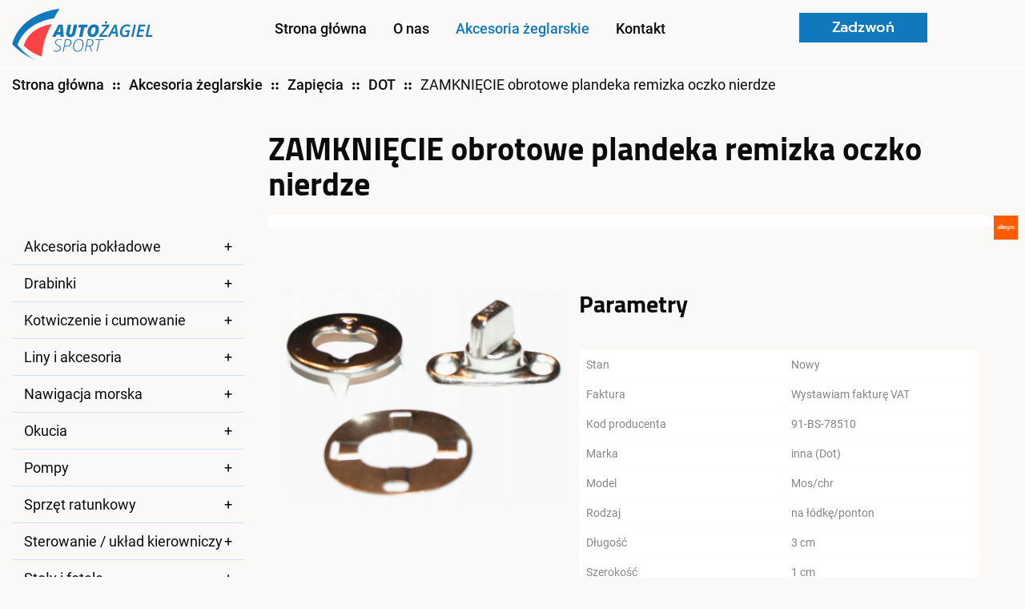

--- FILE ---
content_type: text/html; charset=utf-8
request_url: https://www.autozagielsport.pl/akcesoria-zeglarskie/zapiecia/18-dot/45-zamkniecie-obrotowe-plandeka-remizka-oczko-nierdze
body_size: 9841
content:
<!DOCTYPE html>
<html lang="pl-PL">
<head>
<meta http-equiv="X-UA-Compatible" content="IE=edge">
<meta name="viewport" content="width=device-width, initial-scale=1">
<meta name="SKYPE_TOOLBAR" content="SKYPE_TOOLBAR_PARSER_COMPATIBLE">
<meta name="format-detection" content="telephone=no">
<meta charset="utf-8">
	<title>ZAMKNIĘCIE obrotowe plandeka remizka oczko nierdze</title>
	<link href="/images/design/favicon.ico" rel="icon" type="image/vnd.microsoft.icon">
	
	
	<style>.block298 .breadcrumbs .divider {margin-left:10px;margin-right:10px;}.block298 .breadcrumbs .active {}.block313 .mod_djc2catitems {}.block313 .mod_djc2catitems .mod_djc2catitems_list li > a {font-size:18px;color:rgba(13, 12, 10, 1);border-radius:0px !important;border-bottom:1px solid rgba(207, 225, 255, 1);}.block313 .mod_djc2catitems .mod_djc2catitems_list li.active > a,.block313 .mod_djc2catitems .mod_djc2catitems_list li.current > a {color:rgba(16, 121, 190, 1);background-color:rgba(0, 0, 0, 0);}.block313 .mod_djc2catitems .mod_djc2catitems_list li:not(.active):hover > a,.block313 .mod_djc2catitems .mod_djc2catitems_list li:not(.active) > a:focus,.block313 .mod_djc2catitems .mod_djc2catitems_list li:not(.current):hover > a,.block313 .mod_djc2catitems .mod_djc2catitems_list li:not(.current) > a:focus {color:rgba(16, 121, 190, 1);background-color:rgba(0, 0, 0, 0);}.block313 .navbar-toggle{}.block313 .navbar-toggle:hover,.block313 .navbar-toggle:focus{}.block313 .navbar-toggle .icon-bar{}.block313 ul.sidenav li a[data-toggle]{ width: auto !important;position: absolute;top: 0;right: 0;background: none !important; z-index: 999;border: none !important; }.block313 .mod_djc2catitems .mod_djc2catitems_list li > a.arrow[aria-expanded=false] {}.block313 .mod_djc2catitems .mod_djc2catitems_list li > a:hover + a.arrow[aria-expanded=false],.block313 .mod_djc2catitems .mod_djc2catitems_list li > a + a.arrow[aria-expanded=false]:hover {}.block313 .mod_djc2catitems .mod_djc2catitems_list li > a.arrow[aria-expanded=true] {}.block313 .mod_djc2catitems .mod_djc2catitems_list li > a:hover + a.arrow[aria-expanded=true],.block313 .mod_djc2catitems .mod_djc2catitems_list li > a + a.arrow[aria-expanded=true]:hover {}.block313 .mod_djc2catitems .mod_djc2catitems_list > li.deeper-products > ul {}.block313 .mod_djc2catitems .mod_djc2catitems_list > li.deeper-products > ul li > a {border-radius:0px !important;}.block313 .mod_djc2catitems .mod_djc2catitems_list > li.deeper-products > ul li.active > a,.block313 .mod_djc2catitems .mod_djc2catitems_list > li.deeper-products > ul li.current > a {}.block313 .mod_djc2catitems .mod_djc2catitems_list > li.deeper-products > ul li:not(.active):hover > a,.block313 .mod_djc2catitems .mod_djc2catitems_list > li.deeper-products > ul li:not(.active) > a:focus,.block313 .mod_djc2catitems .mod_djc2catitems_list > li.deeper-products > ul li:not(.current):hover > a,.block313 .mod_djc2catitems .mod_djc2catitems_list > li.deeper-products > ul li:not(.current) > a:focus {}
.block298 .pathwayicon, .block298 .breadcrumbs span:not(:first-of-type) { position: relative; }.block298 .pathwayicon span { position: absolute; visibility: hidden; }
.block298 .breadcrumbs .divider {margin-left:10px;margin-right:10px;}.block298 .breadcrumbs .active {}
</style>

	
	
	
	
	
	
	
	
	
	
	
	
	
	
	
	
	
	
	
	
	
	<meta property="og:title" content="ZAMKNIĘCIE obrotowe plandeka remizka oczko nierdze">
	<meta property="og:description" content="Parametry Stan Nowy Faktura Wystawiam fakturę VAT Kod producenta 91-BS-78510 Marka inna (Dot) Model Mos/chr Rodzaj na łódkę/ponton Długość 3 cm Szerokość 1 cm Waga produktu z opakowaniem jednostkowym 0.01 kg Stan opakowania zastępcze Opis Zamknięcie obrotowe plandeki, pokrowca, kieszeni... z...">
	<meta property="og:url" content="https://www.autozagielsport.pl/akcesoria-zeglarskie/zapiecia/18-dot/45-zamkniecie-obrotowe-plandeka-remizka-oczko-nierdze">
	<meta property="og:image" content="https://www.autozagielsport.pl/media/djcatalog2/images/item/0/zapinka-dott-trw.1_f.webp">
	<meta property="og:image:width" content="1440">
	<meta property="og:image:height" content="1072">
	<meta property="twitter:card" content="summary">
	<meta property="twitter:title" content="ZAMKNIĘCIE obrotowe plandeka remizka oczko nierdze">
	<meta property="twitter:description" content="Parametry Stan Nowy Faktura Wystawiam fakturę VAT Kod producenta 91-BS-78510 Marka inna (Dot) Model Mos/chr Rodzaj na łódkę/ponton Długość 3 cm Szerokość 1 cm Waga produktu z opakowaniem jednostkowym 0.01 kg Stan opakowania zastępcze Opis Zamknięcie obrotowe plandeki, pokrowca, kieszeni... z...">
	<meta property="twitter:image:src" content="https://www.autozagielsport.pl/media/djcatalog2/images/item/0/zapinka-dott-trw.1_f.webp">
	<meta property="twitter:image:width" content="1440">
	<meta property="twitter:image:height" content="1072">
	<link rel="preload stylesheet" as="style" href="/cache/2899624923e89eef3dfef07df4c6680d.css" fetchpriority="high">
	<link rel="preload stylesheet" as="style" media="screen and (min-width: 768px)" href="/cache/desktop.css" fetchpriority="low">
	<link href="https://www.autozagielsport.pl/akcesoria-zeglarskie/zapiecia/18-dot/45-zamkniecie-obrotowe-plandeka-remizka-oczko-nierdze" rel="canonical">



</head>
      <body class="body-xl page light  lang-pl" data-itemid="1108">

        <div id="wrapper">
            <div id="container">
                <header>
                                                <div class="center" data-center="1">
                    </div>
			        <div class="block116 ">

			
            <div class="col-xs-12">

								                <div class="inner row">
																										<div class="section116" data-position="sekcja-header-b" data-sid="116" data-parent="1"><div class="clearfix"></div></div>
			        <div class="block117 ">

			
            <div class="col-xs-12">

								                <div class="inner row">
																										<div class="section117" data-position="sekcja-header-b-dol" data-sid="117" data-parent="1">
<div class="clearfix"></div>
			        <div class="block118 ">

			
            <div class="col-sm-12 col-lg-2 hidden-xs hidden-sm hidden-md">

								                <div class="inner">
																										
<a href="https://www.autozagielsport.pl/" class="logo">
    <img src="/images/design/logo.webp" alt="Stępniak Waldemar Auto-Żagiel-Sport" loading="lazy">
</a>																		                    </div>
																				                    <div class="clearfix"></div>
                </div>
			                        </div>
			
			        <div class="block119  align-center align-center-xs align-center-sm align-center-md align-center-lg align-center-xl">

			
            <div class="col-xs-12 col-lg-7">

								                <div class="inner">
																										          <nav class="navbar navbar-default navbar-custom">
              <div class="navbar-header">
                  <div class="visible-md visible-sm visible-xs">
<a href="https://www.autozagielsport.pl/" class="logo">
    <img src="/images/design/logo.webp" alt="Stępniak Waldemar Auto-Żagiel-Sport" loading="lazy">
</a>
</div>                <button type="button" class="navbar-toggle collapsed" data-toggle="collapse" data-target="#navbar-collapse-119" aria-expanded="false"><span class="sr-only">Toggle navigation</span> <span class="icon-bar"></span> <span class="icon-bar"></span> <span class="icon-bar"></span></button>
              </div>
              <div class="collapse navbar-collapse" id="navbar-collapse-119">
                <ul class="nav navbar-nav menu">
<li class="item-101">
<a href="/">Strona główna</a>
</li>
<li class="item-565">
<a href="/o-nas">O nas</a>
</li>
<li class="item-585 active dropdown parent">
<a href="/akcesoria-zeglarskie">Akcesoria żeglarskie</a>
            <a class="dropdown-toggle" href="#" data-toggle="dropdown" role="button" aria-haspopup="true" aria-expanded="false"> <span class="caret"></span></a><ul class="dropdown-menu">
<li class="item-595">
<a href="/akcesoria-zeglarskie/drabinki">Drabinki</a>
</li>
<li class="item-596">
<a href="/akcesoria-zeglarskie/stoly-i-fotele">Stoły i fotele</a>
</li>
<li class="item-597">
<a href="/akcesoria-zeglarskie/pompy">Pompy</a>
</li>
<li class="item-598">
<a href="/akcesoria-zeglarskie/kotwiczenie-i-cumowanie">Kotwiczenie i cumowanie</a>
</li>
<li class="item-1103">
<a href="/akcesoria-zeglarskie/okucia">Okucia</a>
</li>
<li class="item-1104">
<a href="/akcesoria-zeglarskie/sterowanie-uklad-kierowniczy">Sterowanie / układ kierowniczy</a>
</li>
<li class="item-1105">
<a href="/akcesoria-zeglarskie/nawigacja-morska">Nawigacja morska</a>
</li>
<li class="item-1106">
<a href="/akcesoria-zeglarskie/akcesoria-pokladowe">Akcesoria pokładowe</a>
</li>
<li class="item-1107">
<a href="/akcesoria-zeglarskie/sprzet-ratunkowy">Sprzęt ratunkowy</a>
</li>
<li class="item-1108 current active">
<a href="/akcesoria-zeglarskie/zapiecia">Zapięcia</a>
</li>
<li class="item-1109">
<a href="/akcesoria-zeglarskie/zbiorniki-na-wode">Zbiorniki na wodę</a>
</li>
<li class="item-1110">
<a href="/akcesoria-zeglarskie/zegarywskazniki">Zegary/wskaźniki</a>
</li>
<li class="item-1111">
<a href="/akcesoria-zeglarskie/liny-i-akcesoria">Liny i akcesoria</a>
</li>
</ul>
</li>
<li class="item-641">
<a href="/kontakt">Kontakt</a>
</li>
</ul>
</div>
</nav>
																		                    </div>
																				                    <div class="clearfix"></div>
                </div>
			                        </div>
			
			        <div class="block120 ">

			
            <div class="col-xs-12 col-sm-12 col-md-12 col-lg-2">

								                <div class="inner text-right-xl text-right-lg text-center-md text-center-sm text-center-xs">
																										
	<div class="row"><div class="col-md-12"><p><a class="btn btn-default btn-default-size btn-extrak988rkic" href="tel:+48123456789">Zadzwoń</a></p></div></div>
																		                    </div>
																				                    <div class="clearfix"></div>
                </div>
			                        </div>
			<div class="clearfix"></div>
</div>																		                    </div>
																				                    <div class="clearfix"></div>
                </div>
			                        </div>
			<div class="clearfix"></div>
<div class="center"><div class="clearfix"></div></div>																		                    </div>
																				                    <div class="clearfix"></div>
                </div>
			                        </div>
			<div class="clearfix"></div>
<div class="center">
                    <div class="clearfix"></div>
                </div>
                                </header>
                <div id="main"> 
                    <div class="center">                    <div id="system-message-container">
	</div>


                                        </div>
			        <div class="block299 ">

			
            <div class="col-xs-12">

								                <div class="inner row">
																								                    <div class="center" data-center="1">
												<div class="section299" data-position="sekcja-breadcrumbs" data-sid="299" data-parent="1">
<div class="clearfix"></div>
			        <div class="block298 ">

			
            <div class="col-xs-12">

								                <div class="inner">
																										
<div class="breadcrumbs " itemscope itemtype="https://schema.org/BreadcrumbList">
    
    <span itemprop="itemListElement" itemscope itemtype="https://schema.org/ListItem"><a itemprop="item" href="/" class="pathwayicon">Strona główna<span itemprop="name">Strona główna</span></a><meta itemprop="position" content="1"></span><span class="divider"><img src="https://www.autozagielsport.pl/images/design/breadcrumbs-icon.webp" alt="separator" loading="lazy"></span><span itemprop="itemListElement" itemscope itemtype="https://schema.org/ListItem"><a itemprop="item" href="/akcesoria-zeglarskie" class="pathway"><span itemprop="name">Akcesoria żeglarskie</span></a><meta itemprop="position" content="2"></span><span class="divider"><img src="https://www.autozagielsport.pl/images/design/breadcrumbs-icon.webp" alt="separator" loading="lazy"></span><span itemprop="itemListElement" itemscope itemtype="https://schema.org/ListItem"><a itemprop="item" href="/akcesoria-zeglarskie/zapiecia" class="pathway"><span itemprop="name">Zapięcia</span></a><meta itemprop="position" content="3"></span><span class="divider"><img src="https://www.autozagielsport.pl/images/design/breadcrumbs-icon.webp" alt="separator" loading="lazy"></span><span itemprop="itemListElement" itemscope itemtype="https://schema.org/ListItem"><a itemprop="item" href="/akcesoria-zeglarskie/zapiecia/18-dot" class="pathway"><span itemprop="name">DOT</span></a><meta itemprop="position" content="4"></span><span class="divider"><img src="https://www.autozagielsport.pl/images/design/breadcrumbs-icon.webp" alt="separator" loading="lazy"></span><span itemprop="itemListElement" itemscope itemtype="https://schema.org/ListItem"><span itemprop="name">ZAMKNIĘCIE obrotowe plandeka remizka oczko nierdze</span><meta itemprop="position" content="5"></span>
</div>
																		                    </div>
																				                    <div class="clearfix"></div>
                </div>
			                        </div>
			<div class="clearfix"></div>
</div>						<div class="clearfix"></div>
</div>												                    </div>
																				                    <div class="clearfix"></div>
                </div>
			                        </div>
			<div class="clearfix"></div>
<div class="center">
                      <div class="left col-xs-12 col-md-3">
                                            
			        <div class="block313 ">

			
            <div class="col-xs-12">

								                <div class="inner row">
																										<div class="mod_djc2catitems">
<ul class="nav menu mod_djc2catitems_list sidenav showarrow">
<li class="col-xs-12 djc_catid-8 level0 parent deeper deeper-products">
<a href="/akcesoria-zeglarskie/akcesoria-pokladowe">Akcesoria pokładowe</a><ul class="menu nav nav-child">
<li class="col-xs-12 djc_catid-44 level1 parent-products deeper-products">
<a href="/akcesoria-zeglarskie/akcesoria-pokladowe/44-bloki">Bloki</a><ul class="menu nav nav-child"><li class="product"><a href="/akcesoria-zeglarskie/akcesoria-pokladowe/44-bloki/75-bloczek-pokladowy-a4-seasure-karbon-fi5-lazy-jack">Bloczek pokładowy A4 seasure karbon fi5 Lazy Jack</a></li></ul>
</li>
<li class="col-xs-12 djc_catid-40 level1"><a href="/akcesoria-zeglarskie/akcesoria-pokladowe/40-karabinczyki">Karabińczyki</a></li>
<li class="col-xs-12 djc_catid-41 level1"><a href="/akcesoria-zeglarskie/akcesoria-pokladowe/41-ogniwa">Ogniwa</a></li>
<li class="col-xs-12 djc_catid-45 level1"><a href="/akcesoria-zeglarskie/akcesoria-pokladowe/45-przejscia-burtowe">Przejścia burtowe</a></li>
<li class="col-xs-12 djc_catid-39 level1 parent-products deeper-products">
<a href="/akcesoria-zeglarskie/akcesoria-pokladowe/39-rolki-podlodziowe">Rolki podłodziowe</a><ul class="menu nav nav-child"><li class="product"><a href="/akcesoria-zeglarskie/akcesoria-pokladowe/39-rolki-podlodziowe/71-rolka-v-kilowa-190-mm-przyczepa-podlodziowa-promoc">ROLKA V KILOWA 190&nbsp;mm PRZYCZEPA PODŁODZIOWA PROMOC</a></li></ul>
</li>
<li class="col-xs-12 djc_catid-43 level1 parent-products deeper-products">
<a href="/akcesoria-zeglarskie/akcesoria-pokladowe/43-stacyjki">Stacyjki</a><ul class="menu nav nav-child"><li class="product"><a href="/akcesoria-zeglarskie/akcesoria-pokladowe/43-stacyjki/68-stacyjka-do-silnik-4-poz-pcv-12a-12v-rozruch-jacht">Stacyjka do&nbsp;silnik 4 poz PCV 12A 12V rozruch jacht</a></li></ul>
</li>
<li class="col-xs-12 djc_catid-42 level1"><a href="/akcesoria-zeglarskie/akcesoria-pokladowe/42-wlaczniki">Włączniki</a></li>
<li class="col-xs-12 djc_catid-48 level1 parent-products deeper-products">
<a href="/akcesoria-zeglarskie/akcesoria-pokladowe/48-zapinki">Zapinki</a><ul class="menu nav nav-child"><li class="product"><a href="/akcesoria-zeglarskie/akcesoria-pokladowe/48-zapinki/73-zamkniecie-kandahar-klamra-a4-95x30-na-klodke">Zamknięcie kandahar klamra A4 95x30 na&nbsp;kłódkę</a></li></ul>
</li>
</ul>
</li>
<li class="col-xs-12 djc_catid-2 level0 parent-products deeper-products">
<a href="/akcesoria-zeglarskie/drabinki">Drabinki</a><ul class="menu nav nav-child"><li class="product"><a href="/akcesoria-zeglarskie/drabinki/46-drabinka-pokladowa-vetus-lux-3-stopnie-625mm">Drabinka składana SLF3A nierdz lux 625mm 3 stopnie</a></li></ul>
</li>
<li class="col-xs-12 djc_catid-14 level0 parent deeper deeper-products">
<a href="/akcesoria-zeglarskie/kotwiczenie-i-cumowanie">Kotwiczenie i&nbsp;cumowanie</a><ul class="menu nav nav-child"><li class="col-xs-12 djc_catid-38 level1 parent-products deeper-products">
<a href="/akcesoria-zeglarskie/kotwiczenie-i-cumowanie/38-bosaki">Bosaki</a><ul class="menu nav nav-child">
<li class="product"><a href="/akcesoria-zeglarskie/kotwiczenie-i-cumowanie/38-bosaki/66-bosak-aluminium-120210-cm-teleskopowy-hak-grot">Bosak aluminium 120/210&nbsp;cm teleskopowy hak grot</a></li>
<li class="product"><a href="/akcesoria-zeglarskie/kotwiczenie-i-cumowanie/38-bosaki/67-bosak-teleskopowy-lindemann-ekr-96-169-aluminium-169-cm">Bosak teleskopowy Lindemann EKR 96-169 aluminium 169 cm</a></li>
</ul>
</li></ul>
</li>
<li class="col-xs-12 djc_catid-13 level0 parent deeper deeper-products">
<a href="/akcesoria-zeglarskie/liny-i-akcesoria">Liny i&nbsp;akcesoria</a><ul class="menu nav nav-child">
<li class="col-xs-12 djc_catid-26 level1 parent-products deeper-products">
<a href="/akcesoria-zeglarskie/liny-i-akcesoria/26-knagi">Knagi</a><ul class="menu nav nav-child"><li class="product"><a href="/akcesoria-zeglarskie/liny-i-akcesoria/26-knagi/55-knaga-pvc-202-mm-czarna-bardzo-masywna-mocna-polysk">Knaga PVC 202&nbsp;mm czarna bardzo masywna mocna połysk</a></li></ul>
</li>
<li class="col-xs-12 djc_catid-25 level1 parent-products deeper-products">
<a href="/akcesoria-zeglarskie/liny-i-akcesoria/25-liny">Liny</a><ul class="menu nav nav-child">
<li class="product"><a href="/akcesoria-zeglarskie/liny-i-akcesoria/25-liny/28-lina-zeglarska-juzing-fi-2-mm-szpulka-kolor-40-mb">Lina żeglarska juzing fi 2&nbsp;mm szpulka kolor 40 mb</a></li>
<li class="product"><a href="/akcesoria-zeglarskie/liny-i-akcesoria/25-liny/50-lina-juzing-fi-3-mm-szpulka-kolor-pleciona-20-mb">Lina juzing fi 3&nbsp;mm szpulka kolor pleciona 20 mb</a></li>
<li class="product"><a href="/akcesoria-zeglarskie/liny-i-akcesoria/25-liny/79-lina-cumownicza-fi-16mm-8mb-petla-30cm-oko-polipro">LINA cumownicza fi 16mm 8mb pętla 30cm oko polipro</a></li>
</ul>
</li>
</ul>
</li>
<li class="col-xs-12 djc_catid-7 level0 parent deeper deeper-products">
<a href="/akcesoria-zeglarskie/nawigacja-morska">Nawigacja morska</a><ul class="menu nav nav-child"><li class="col-xs-12 djc_catid-27 level1 parent-products deeper-products">
<a href="/akcesoria-zeglarskie/nawigacja-morska/27-lornetki"> Lornetki</a><ul class="menu nav nav-child"><li class="product"><a href="/akcesoria-zeglarskie/nawigacja-morska/27-lornetki/10-lornetka-zeglarska-vetus-7x50-ostry-obraz-bino1">Lornetka żeglarska VETUS 7x50 ostry obraz BINO1</a></li></ul>
</li></ul>
</li>
<li class="col-xs-12 djc_catid-5 level0 parent deeper deeper-products">
<a href="/akcesoria-zeglarskie/okucia">Okucia</a><ul class="menu nav nav-child"><li class="col-xs-12 djc_catid-22 level1 parent-products deeper-products">
<a href="/akcesoria-zeglarskie/okucia/22-luki-inspekcyjne">Luki inspekcyjne</a><ul class="menu nav nav-child">
<li class="product"><a href="/akcesoria-zeglarskie/okucia/22-luki-inspekcyjne/6-pokrywa-luk-inspekcyjny-dekiel-holt-205mm-uszczelka">POKRYWA LUK INSPEKCYJNY DEKIEL HOLT 205mm uszczelka</a></li>
<li class="product"><a href="/akcesoria-zeglarskie/okucia/22-luki-inspekcyjne/42-pokrywa-luk-inspekcyjny-dekiel-holt-260mm-uszczelka">POKRYWA LUK INSPEKCYJNY DEKIEL HOLT 260mm uszczelka</a></li>
<li class="product"><a href="/akcesoria-zeglarskie/okucia/22-luki-inspekcyjne/44-pokrywa-luk-inspekcyjny-dekiel-holt-170mm-uszczelka">POKRYWA LUK INSPEKCYJNY DEKIEL HOLT 170mm uszczelka</a></li>
<li class="product"><a href="/akcesoria-zeglarskie/okucia/22-luki-inspekcyjne/54-pokrywa-rewizyjna-zestaw-zbiornika-sciekow-156mm">POKRYWA rewizyjna zestaw zbiornika ścieków 156mm</a></li>
</ul>
</li></ul>
</li>
<li class="col-xs-12 djc_catid-4 level0 parent deeper deeper-products">
<a href="/akcesoria-zeglarskie/pompy">Pompy</a><ul class="menu nav nav-child">
<li class="col-xs-12 djc_catid-15 level1 parent-products deeper-products">
<a href="/akcesoria-zeglarskie/pompy/15-pompy-cisnieniowe">Pompy ciśnieniowe</a><ul class="menu nav nav-child">
<li class="product"><a href="/akcesoria-zeglarskie/pompy/15-pompy-cisnieniowe/40-pompa-cisnieniowa-vetus-8lmin-12v-1208b">Pompa ciśnieniowa Vetus 8L/Min 12V 1208B</a></li>
<li class="product"><a href="/akcesoria-zeglarskie/pompy/15-pompy-cisnieniowe/43-pompa-do-wody-cisnieniowa-seaflo-12v-24-bar">POMPA do&nbsp;WODY ciśnieniowa Seaflo 12V 2,4 bar</a></li>
<li class="product"><a href="/akcesoria-zeglarskie/pompy/15-pompy-cisnieniowe/63-pompa-wody-vetus-cisnieniowa-12v-21-bar-76-lmin">Pompa wody Vetus ciśnieniowa 12V 2,1 bar 7,6 l/min</a></li>
<li class="product"><a href="/akcesoria-zeglarskie/pompy/15-pompy-cisnieniowe/81-pompa-wody-vetus-cisnieni-wp2420-24v-42-bar-20lit">POMPA WODY Vetus ciśnieni WP2420 24V 4,2 bar 20lit</a></li>
<li class="product"><a href="/akcesoria-zeglarskie/pompy/15-pompy-cisnieniowe/83-pompa-wody-vetus-cisnieniowa-12v-42-bar-20litmin">Pompa wody Vetus ciśnieniowa 12V 4,2 bar 20lit/min</a></li>
</ul>
</li>
<li class="col-xs-12 djc_catid-16 level1 parent-products deeper-products">
<a href="/akcesoria-zeglarskie/pompy/16-pompy-zanurzeniowe">Pompy zanurzeniowe</a><ul class="menu nav nav-child">
<li class="product"><a href="/akcesoria-zeglarskie/pompy/16-pompy-zanurzeniowe/35-markowa-pompa-zanurzeniowa-wody-pompka-przyczepa-barwig">MARKOWA POMPA ZANURZENIOWA WODY POMPKA PRZYCZEPA - Barwig</a></li>
<li class="product"><a href="/akcesoria-zeglarskie/pompy/16-pompy-zanurzeniowe/39-pompa-zanurzeniowa-wody-przyczepa-camper-12v-blue">Pompa zanurzeniowa wody przyczepa camper 12V blue</a></li>
<li class="product"><a href="/akcesoria-zeglarskie/pompy/16-pompy-zanurzeniowe/47-pompa-whale-premium-wody-zanurzeniowa-pompka-sitko">POMPA WHALE Premium WODY ZANURZENIOWA POMPKA sitko</a></li>
<li class="product"><a href="/akcesoria-zeglarskie/pompy/16-pompy-zanurzeniowe/56-pompa-tmc-63-lm-do-wody-zanurzeniowa-pompka-12v">POMPA TMC 6,3 l/m do&nbsp;WODY ZANURZENIOWA POMPKA 12V</a></li>
<li class="product"><a href="/akcesoria-zeglarskie/pompy/16-pompy-zanurzeniowe/58-pompa-wody-whale-gp1652-12-v-1575-lmin">POMPA wody WHALE High Flow 12V 16Lit zanurzeniowa</a></li>
<li class="product"><a href="/akcesoria-zeglarskie/pompy/16-pompy-zanurzeniowe/60-pompa-wody-przeplywowa-pompka-280-gph-camper-12v">POMPA WODY PRZEPŁYWOWA POMPKA 280 GPH CAMPER 12V</a></li>
</ul>
</li>
<li class="col-xs-12 djc_catid-17 level1 parent-products deeper-products">
<a href="/akcesoria-zeglarskie/pompy/17-pompy-zezowe">Pompy zęzowe</a><ul class="menu nav nav-child">
<li class="product"><a href="/akcesoria-zeglarskie/pompy/17-pompy-zezowe/37-vetus-pompa-zezowa-reczna-27-litr-min-membranowa-pompa-vetus-blpm020">VETUS POMPA ZĘZOWA ręczna 27 litr / min membranowa - Pompa Vetus BLPM020</a></li>
<li class="product"><a href="/akcesoria-zeglarskie/pompy/17-pompy-zezowe/48-vetus-pompa-zezowa-reczna-30-litrmin-super-blps05">VETUS POMPA ZĘZOWA ręczna 30 litr/min super BLPS05</a></li>
<li class="product"><a href="/akcesoria-zeglarskie/pompy/17-pompy-zezowe/51-pompa-wody-vetus-500-12v-pompka-zezowa-40-lmin">Pompa wody VETUS 500 12V pompka zęzowa 40 l/min</a></li>
<li class="product"><a href="/akcesoria-zeglarskie/pompy/17-pompy-zezowe/57-vetus-pompa-zezowa-reczna-48-litrmin-super-blps08">VETUS POMPA ZĘZOWA ręczna 48 litr/min super BLPS08</a></li>
<li class="product"><a href="/akcesoria-zeglarskie/pompy/17-pompy-zezowe/61-vetus-3000-pompa-zezowa-zenzowa-160-lmin-pompka">VETUS 3000 POMPA ZĘZOWA ZENZOWA 160 l/min POMPKA</a></li>
<li class="product"><a href="/akcesoria-zeglarskie/pompy/17-pompy-zezowe/80-vetus-3000-24v-pompa-zezowa-147-lmin-pompka-wody">VETUS 3000 24V POMPA ZĘZOWA 147 l/min POMPKA wody</a></li>
</ul>
</li>
</ul>
</li>
<li class="col-xs-12 djc_catid-9 level0 parent deeper deeper-products">
<a href="/akcesoria-zeglarskie/sprzet-ratunkowy">Sprzęt ratunkowy</a><ul class="menu nav nav-child">
<li class="col-xs-12 djc_catid-35 level1 parent-products deeper-products">
<a href="/akcesoria-zeglarskie/sprzet-ratunkowy/35-kamizelki-ratunkowe"> Kamizelki ratunkowe</a><ul class="menu nav nav-child"><li class="product"><a href="/akcesoria-zeglarskie/sprzet-ratunkowy/35-kamizelki-ratunkowe/70-kamizelka-ratunkowa-kapok-100n-40kg-asekuracyjna">Kamizelka ratunkowa kapok 100N 40kg+ asekuracyjna</a></li></ul>
</li>
<li class="col-xs-12 djc_catid-37 level1"><a href="/akcesoria-zeglarskie/sprzet-ratunkowy/37-rogi-mglowe"> Rogi mgłowe</a></li>
<li class="col-xs-12 djc_catid-36 level1 parent-products deeper-products">
<a href="/akcesoria-zeglarskie/sprzet-ratunkowy/36-kola-ratunkowe">Koła ratunkowe</a><ul class="menu nav nav-child"><li class="product"><a href="/akcesoria-zeglarskie/sprzet-ratunkowy/36-kola-ratunkowe/82-kolo-ratunkowe-podkowa142n-pokrowiec-zamek-zolte">Koło ratunkowe podkowa142N pokrowiec zamek żółte</a></li></ul>
</li>
<li class="col-xs-12 djc_catid-34 level1"><a href="/akcesoria-zeglarskie/sprzet-ratunkowy/34-sygnaly-dzwiekowe">Sygnały dźwiękowe</a></li>
</ul>
</li>
<li class="col-xs-12 djc_catid-6 level0 parent deeper deeper-products">
<a href="/akcesoria-zeglarskie/sterowanie-uklad-kierowniczy">Sterowanie / układ kierowniczy</a><ul class="menu nav nav-child">
<li class="col-xs-12 djc_catid-31 level1"><a href="/akcesoria-zeglarskie/sterowanie-uklad-kierowniczy/31-kola-sterowe"> Koła sterowe</a></li>
<li class="col-xs-12 djc_catid-32 level1"><a href="/akcesoria-zeglarskie/sterowanie-uklad-kierowniczy/32-sterociagi">Sterociągi</a></li>
<li class="col-xs-12 djc_catid-33 level1 parent-products deeper-products">
<a href="/akcesoria-zeglarskie/sterowanie-uklad-kierowniczy/33-laczniki">Łączniki</a><ul class="menu nav nav-child"><li class="product"><a href="/akcesoria-zeglarskie/sterowanie-uklad-kierowniczy/33-laczniki/74-przegub-przedluzki-rumpla-kauczuk-nit-rura-fi-16">Przegub przedłużki rumpla kauczuk nit rura fi 16</a></li></ul>
</li>
</ul>
</li>
<li class="col-xs-12 djc_catid-3 level0 parent deeper deeper-products">
<a href="/akcesoria-zeglarskie/stoly-i-fotele">Stoły i&nbsp;fotele</a><ul class="menu nav nav-child">
<li class="col-xs-12 djc_catid-28 level1 parent-products deeper-products">
<a href="/akcesoria-zeglarskie/stoly-i-fotele/28-fotele">Fotele</a><ul class="menu nav nav-child">
<li class="product"><a href="/akcesoria-zeglarskie/stoly-i-fotele/28-fotele/1-podstawa-fotela-noga-obrotowa-38-cm-vetus-pcr38">Podstawa fotela noga obrotowa 38&nbsp;cm Vetus PCR38</a></li>
<li class="product"><a href="/akcesoria-zeglarskie/stoly-i-fotele/28-fotele/64-podstawa-fotela-noga-obrotowa-38cm-vetus-pcrq38-al">Podstawa fotela noga obrotowa 38cm Vetus PCRQ38 al</a></li>
<li class="product"><a href="/akcesoria-zeglarskie/stoly-i-fotele/28-fotele/76-siedzenie-fotel-vetus-chfsw-first-mate-luksusowe">Siedzenie fotel Vetus CHFSW First Mate luksusowe</a></li>
<li class="product"><a href="/akcesoria-zeglarskie/stoly-i-fotele/28-fotele/78-podstawa-fotela-noga-przesuw-38cm-vetus-pcrs38-obr">Podstawa fotela noga przesuw 38cm Vetus PCRS38 obr</a></li>
</ul>
</li>
<li class="col-xs-12 djc_catid-29 level1 parent-products deeper-products">
<a href="/akcesoria-zeglarskie/stoly-i-fotele/29-stoly-okragle">Stoły okrągłe</a><ul class="menu nav nav-child"><li class="product"><a href="/akcesoria-zeglarskie/stoly-i-fotele/29-stoly-okragle/77-stol-stolik-kokpitowy-alu-fi-600-bialy-cokol-ptr68">Stół stolik kokpitowy alu fi 600 biały cokół PTR68</a></li></ul>
</li>
<li class="col-xs-12 djc_catid-30 level1 parent-products deeper-products">
<a href="/akcesoria-zeglarskie/stoly-i-fotele/30-stoly-owalne">Stoły owalne</a><ul class="menu nav nav-child">
<li class="product"><a href="/akcesoria-zeglarskie/stoly-i-fotele/30-stoly-owalne/3-stol-stolik-kokpitowy-owal-reg-wys-50-70cm-ptt5070">Stół stolik kokpitowy owal reg wys 50-70cm PTT5070</a></li>
<li class="product"><a href="/akcesoria-zeglarskie/stoly-i-fotele/30-stoly-owalne/65-stol-stolik-kokpitowy-alu-oval-bialy-cokol-pttf68z">Stół stolik kokpitowy alu oval biały cokół PTTF68z</a></li>
</ul>
</li>
</ul>
</li>
<li class="col-xs-12 djc_catid-47 level0 parent-products deeper-products">
<a href="/akcesoria-zeglarskie/47-wkrety-i-sruby">Wkręty i&nbsp;śruby</a><ul class="menu nav nav-child"><li class="product"><a href="/akcesoria-zeglarskie/47-wkrety-i-sruby/72-sruba-rzymska-beczka-m5-lip-a4-sciagacz-nierdzewka">Śruba rzymska beczka M5 LiP A4 ściągacz nierdzewka</a></li></ul>
</li>
<li class="col-xs-12 djc_catid-10 level0 current active parent deeper parent-expanded deeper-products">
<a href="/akcesoria-zeglarskie/zapiecia">Zapięcia</a><ul class="menu nav nav-child">
<li class="col-xs-12 djc_catid-18 level1 parent-products deeper-products">
<a href="/akcesoria-zeglarskie/zapiecia/18-dot">DOT</a><ul class="menu nav nav-child">
<li class="product"><a href="/akcesoria-zeglarskie/zapiecia/18-dot/22-zamkniecie-obrotowe-plandeki-remizka-oczko-nierdze">ZAMKNIĘCIE obrotowe plandeki remizka oczko nierdze</a></li>
<li class="product active"><a href="/akcesoria-zeglarskie/zapiecia/18-dot/45-zamkniecie-obrotowe-plandeka-remizka-oczko-nierdze">ZAMKNIĘCIE obrotowe plandeka remizka oczko nierdze</a></li>
</ul>
</li>
<li class="col-xs-12 djc_catid-19 level1 parent-products deeper-products">
<a href="/akcesoria-zeglarskie/zapiecia/19-napa">Napa</a><ul class="menu nav nav-child"><li class="product"><a href="/akcesoria-zeglarskie/zapiecia/19-napa/52-nap-napa-plandeka-wkret-mosiadz-chrom-zatrzask-kpl">NAP NAPA PLANDEKA WKRĘT MOSIĄDZ CHROM ZATRZASK kpl</a></li></ul>
</li>
<li class="col-xs-12 djc_catid-20 level1"><a href="/akcesoria-zeglarskie/zapiecia/20-przekrecane">Przekręcane</a></li>
<li class="col-xs-12 djc_catid-21 level1 parent-products deeper-products">
<a href="/akcesoria-zeglarskie/zapiecia/21-tenax">Tenax</a><ul class="menu nav nav-child">
<li class="product"><a href="/akcesoria-zeglarskie/zapiecia/21-tenax/41-tenax-glowka-i-wkret-10-mm-mosiadz-zapinka-tanex">TENAX GŁÓWKA i&nbsp;WKRĘT 10&nbsp;mm MOSIĄDZ ZAPINKA TANEX</a></li>
<li class="product"><a href="/akcesoria-zeglarskie/zapiecia/21-tenax/53-tenax-glowka-i-wkret-10mm-mosiadz-zapinka-zatrzask">TENAX główka i&nbsp;wkręt 10mm mosiądz zapinka zatrzask</a></li>
</ul>
</li>
</ul>
</li>
<li class="col-xs-12 djc_catid-11 level0 parent-products deeper-products">
<a href="/akcesoria-zeglarskie/zbiorniki-na-wode">Zbiorniki na&nbsp;wodę</a><ul class="menu nav nav-child">
<li class="product"><a href="/akcesoria-zeglarskie/zbiorniki-na-wode/59-toaleta-turystyczna-jacht-kamping-dzialka-20litrow">Toaleta turystyczna jacht kamping działka 20Litrów</a></li>
<li class="product"><a href="/akcesoria-zeglarskie/zbiorniki-na-wode/69-podgrzewacz-wody-vetus-bojler-20l-podwojny-1500w">Podgrzewacz wody VETUS bojler 20L podwójny 1500W</a></li>
</ul>
</li>
<li class="col-xs-12 djc_catid-12 level0 parent deeper deeper-products">
<a href="/akcesoria-zeglarskie/zegarywskazniki">Zegary/wskaźniki</a><ul class="menu nav nav-child">
<li class="col-xs-12 djc_catid-24 level1 parent-products deeper-products">
<a href="/akcesoria-zeglarskie/zegarywskazniki/24-wskazniki">Wskaźniki</a><ul class="menu nav nav-child"><li class="product"><a href="/akcesoria-zeglarskie/zegarywskazniki/24-wskazniki/49-higrometr-maritim-nierdzewny-1409556-wilgotnosc">Higrometr Maritim nierdzewny 140/95/56 wilgotność</a></li></ul>
</li>
<li class="col-xs-12 djc_catid-23 level1 parent-products deeper-products">
<a href="/akcesoria-zeglarskie/zegarywskazniki/23-zegary">Zegary</a><ul class="menu nav nav-child"><li class="product"><a href="/akcesoria-zeglarskie/zegarywskazniki/23-zegary/26-zegar-czas-maritim-nierdzewny-1409556-instrument">Zegar czas Maritim nierdzewny 140/95/56 instrument</a></li></ul>
</li>
</ul>
</li>
</ul>
</div>
																		                    </div>
																				                    <div class="clearfix"></div>
                </div>
			                        </div>
			
                                          </div>
                                          <div id="content" class="col-xs-12 col-md-9">
                                                  <div data-content="1">
<div id="djcatalog" class="djc_clearfix djc_item djc_theme_domyslny"><div class="row">
<div class="col-xs-12 col-lg-12"><h1 class="djc_title">ZAMKNIĘCIE obrotowe plandeka remizka oczko nierdze</h1></div>

<div class="col-xs-12">
<div class="col-xs-12 col-lg-5 pull-left"><div class="row">
            <div class="col-xs-12">
            <a data-gallery="djc_lb_0" data-title="ZAMKNIECIE-obrotowe-plandeki-remizka-oczko-nierdze" href="/media/djcatalog2/images/item/0/zapinka-dott-trw.1_f.webp">
                <img id="djc_mainimage" class="img-polaroid" alt="ZAMKNIECIE-obrotowe-plandeki-remizka-oczko-nierdze" src="/media/djcatalog2/images/item/0/zapinka-dott-trw.1_l.webp" loading="lazy">
            </a>
        </div>
        </div></div>
<h2>Parametry</h2>
<p>&nbsp;</p>
<table class="table table-striped" style="width: 500px;">
<tbody>
<tr>
<td style="width: 232px;">Stan</td>
<td style="width: 220.5px;">Nowy</td>
</tr>
<tr>
<td style="width: 232px;">Faktura</td>
<td style="width: 220.5px;">Wystawiam fakturę VAT</td>
</tr>
<tr>
<td style="width: 232px;">Kod producenta</td>
<td style="width: 220.5px;">91-BS-78510</td>
</tr>
<tr>
<td style="width: 232px;">Marka</td>
<td style="width: 220.5px;">inna (Dot)</td>
</tr>
<tr>
<td style="width: 232px;">Model</td>
<td style="width: 220.5px;">Mos/chr</td>
</tr>
<tr>
<td style="width: 232px;">Rodzaj</td>
<td style="width: 220.5px;">na łódkę/ponton</td>
</tr>
<tr>
<td style="width: 232px;">Długość</td>
<td style="width: 220.5px;">3 cm</td>
</tr>
<tr>
<td style="width: 232px;">Szerokość</td>
<td style="width: 220.5px;">1 cm</td>
</tr>
<tr>
<td style="width: 232px;">Waga produktu z&nbsp;opakowaniem jednostkowym</td>
<td style="width: 220.5px;">0.01 kg</td>
</tr>
<tr>
<td style="width: 232px;">Stan opakowania</td>
<td style="width: 220.5px;">zastępcze</td>
</tr>
</tbody>
</table>
<div class="row">
<div class="col-md-12"><h2>Opis</h2></div>
<div class="col-md-4"><p><img src="/images/design/ZAMKNIECIE-obrotowe-plandeka-remizka-oczko-nierdze-Kod-producenta-91-BS-78510.webp" width="500" height="433" loading="lazy"></p></div>
<div class="col-md-8">
<h2>Zamknięcie obrotowe plandeki, pokrowca, kieszeni...</h2>
<p>z mosiądzu chromowanego, kompletne 2 sztuki - połączone automatycznie z&nbsp;katalogiem błędnie jako pokrowiec do&nbsp;łódki, tu&nbsp;kupujesz 2 x zamknięcie do&nbsp;plandek z&nbsp;godnie z&nbsp;opisem.</p>
<p>Dlaczego licytujesz dwa komplety? ano dlatego, że prowizja pobierana przez allegro wynosi nie&nbsp;mniej niż jeden złoty od&nbsp;jednej sztuki, i&nbsp;w&nbsp;związku z&nbsp;tym wystawiana cena musi być wyższa niż 10 złotych. Tak&nbsp;więc&nbsp;1 komplet jest w&nbsp;cenie 6,98 złotego x 2 komplety daje kwotę 13,96 zł... Kupując 100 szt otrzymujesz 200 kompletnych zamknięć.</p>
<p>W zestawie 2 x zamknięcie obrotowe, 2 x remizka/oczko owal i&nbsp;2 x podkładka z&nbsp;nacięciami do&nbsp;łapek remizki.</p>
<p>Zamknięcie przykręcasz dwoma wkrętami do&nbsp;burty, listwy, ścianki itp. a&nbsp;dwa pozostałe elementy okuwasz na&nbsp;plandece, materiale... wystarczy nożyk do&nbsp;wycięcia dziurki, młotek, kowadełko, szczypce...</p>
<p>Licytujesz dwa komplety składające&nbsp;się z&nbsp;sześciu elementów, zdjęcie ostatnie.</p>
<p>wymiar:</p>
<ul>
<li>zamknięcie przekręcane h = 17,35 mm, L = 32 mm</li>
<li>remizka h = 9,78 mm</li>
<li>owal remizki 27 x 21 mm</li>
<li>otwór owal 14 x 8 mm</li>
<li>rozstaw śrub 24 mm</li>
</ul>
<p>&nbsp;</p>
<p><strong>Cena: </strong>13,96&nbsp;zł</p>
<p>&nbsp;</p>
<h3>Jesteś zainteresowany zakupem?</h3>
<p><a id="zadzwon" class="btn" href="tel:+48601749152">Zadzwoń</a></p>
<p>&nbsp;</p>
<p><a id="allegro" class="btn" href="https://allegro.pl/oferta/zamkniecie-obrotowe-plandeka-remizka-oczko-nierdze-11254706476" rel="nofollow">Kup przez Allegro</a></p>
<p>&nbsp;</p>
</div>
<div class="col-md-12"><hr class="hr-extrakgkkh3hh"></div>
</div>
<div class="row">
<div class="col-md-4"><p><img src="/images/design/ZAMKNIECIE-obrotowe-plandeka-remizka-oczko-nierdze-Model-Mos-chr.webp" width="113" height="127" loading="lazy">&nbsp;<img class="" src="/images/design/ZAMKNIECIE-obrotowe-plandeka-remizka-oczko-nierdze-Rodzaj-na-lodke-ponton.webp" alt="" width="235" height="190" loading="lazy"></p></div>
<div class="col-md-4"><p><img src="/images/design/ZAMKNIECIE-obrotowe-plandeka-remizka-oczko-nierdze-Dlugosc-3-cm.webp" width="500" height="373" loading="lazy"></p></div>
<div class="col-md-4"><p><img src="/images/design/29e64a5d493ea18d0d550a959a48.webp" width="500" height="340" loading="lazy"></p></div>
<div class="col-md-12"><hr class="hr-extrakgkkh3hh"></div>
</div>
</div>


<div class="col-xs-12 col-lg-12"></div>

</div></div>
</div>
                          <div class="clearfix"></div>
                                              </div>
                      </div>                </div>
                <footer>
                    <div class="center" data-center="1">                    </div>
			        <div class="block314  align-center fixed">

			
            <div class="col-xs-12">

								                <div class="inner row text-center">
																										
	<div class="gotoup  row"><div class="col-md-12 glyphicon glyphicon-chevron-up fixed-up"></div></div>
																		                    </div>
																				                    <div class="clearfix"></div>
                </div>
			                        </div>
			<div class="clearfix"></div>
<div class="center"></div>
			        <div class="block344 ">

			
            <div class="col-xs-12">

								                <div class="inner">
																										
<div id="socialicons344" class="social-icons-container">
	<ul class="social-icons">
		<li><a href="https://allegro.pl/uzytkownik/waldemarek_2004" target="_blank" rel="nofollow"><img src="https://www.autozagielsport.pl/images/design/allegro.webp" alt="allegro" loading="lazy"></a></li>	</ul>
</div>
																		                    </div>
																				                    <div class="clearfix"></div>
                </div>
			                        </div>
			<div class="clearfix"></div>
<div class="center"></div>
			        <div class="block284 ">

			
            <div class="col-xs-12">

								                <div class="inner row">
																										<div class="section284" data-position="sekcja-footer-c" data-sid="284" data-parent="1"><div class="clearfix"></div></div>
			        <div class="block285  align-center align-center-xs align-center-sm align-center-md align-center-lg align-center-xl">

			
            <div class="col-xs-12">

								                <div class="inner row">
																								                    <div class="center">
												<div class="navbar-custom">
<ul class="nav nav-pills menu">
<li class="item-101">
<a href="/">Strona główna</a>
</li>
<li class="item-565">
<a href="/o-nas">O nas</a>
</li>
<li class="item-585 parent">
<a href="/akcesoria-zeglarskie">Akcesoria żeglarskie</a>
</li>
<li class="item-641">
<a href="/kontakt">Kontakt</a>
</li>
</ul>
</div>
						<div class="clearfix"></div>
</div>												                    </div>
																				                    <div class="clearfix"></div>
                </div>
			                        </div>
			<div class="clearfix"></div>
<div class="center">
			        <div class="block286 ">

			
            <div class="col-xs-12 col-md-10">

								                <div class="inner text-center-sm text-center-xs">
																										
	<div class="row">
<div class="col-md-4 margin-bottom-xs margin-bottom-sm">
<p class="text-stylelbg6iure">Adres:</p>
<p>Szczepidło, ul. Nagietkowa 9&nbsp;<br>62-513&nbsp;Krzymów</p>
</div>
<div class="col-md-4 margin-bottom-xs margin-bottom-sm">
<p class="text-stylelbg6iure">Telefon:</p>
<p><a href="tel:+48601749152">+48&nbsp;601 749 152</a></p>
<p><a href="tel:+48632424669">+48&nbsp;632 424 669 </a> &nbsp;</p>
</div>
<div class="col-md-4">
<p class="text-stylelbg6iure">E-mail:</p>
<p><joomla-hidden-mail is-link="1" is-email="1" first="c2ltb24zOQ==" last="bzIucGw=" text="c2ltb24zOUBvMi5wbA==" base="">Ten adres pocztowy jest chroniony przed spamowaniem. Aby go zobaczyć, konieczne jest włączenie w przeglądarce obsługi JavaScript.</joomla-hidden-mail></p>
</div>
</div>
																		                    </div>
																				                    <div class="clearfix"></div>
                </div>
			                        </div>
			
			        <div class="block287 ">

			
            <div class="col-xs-12 col-md-2">

								                <div class="inner text-right-xl text-right-lg text-right-md text-center-sm text-center-xs">
																										
	<div class="row"><div class="col-md-12"><p><a href="/polityka-prywatnosci" target="_blank" rel="noopener noreferrer noindex">Polityka prywatności</a><br><a href="/polityka-cookies" target="_blank" rel="noopener noreferrer noindex">Polityka Cookies</a></p></div></div>
<div class="row"><div class="col-md-12"><p>Wszelkie prawa zastrzeżone <br>© 2025&nbsp;<a href="https://wenet.pl/" target="_blank" rel="nofollow noopener">WeNet</a></p></div></div>
																		                    </div>
																				                    <div class="clearfix"></div>
                </div>
			                        </div>
			<div class="clearfix"></div>
</div>																		                    </div>
																				                    <div class="clearfix"></div>
                </div>
			                        </div>
			<div class="clearfix"></div>
<div class="center">
                    <div class="clearfix"></div>
</div>                </footer>
            </div>
        </div>
        <script src="/media/vendor/jquery/js/jquery.min.js?3.7.1"></script><script src="/media/legacy/js/jquery-noconflict.min.js?504da4"></script><script src="https://www.autozagielsport.pl/cache/2899624923e89eef3dfef07df4c6680d.js"></script><script type="application/json" class="joomla-script-options new">{"joomla.jtext":{"COM_DJCATALOG2_ADD_TO_CART_ERROR_COMBINATION_PARAMS_INVALID":"Please select all available features of this product.","COM_DJCATALOG2_PRODUCT_OUT_OF_STOCK":"niedostępny","COM_DJCATALOG2_PRODUCT_IN_STOCK":"w magazynie","COM_DJCATALOG2_PRODUCT_IN_STOCK_QTY":"W magazynie (%s items)","RLTA_BUTTON_SCROLL_LEFT":"Scroll buttons to the left","RLTA_BUTTON_SCROLL_RIGHT":"Scroll buttons to the right","JLIB_FORM_CONTAINS_INVALID_FIELDS":"Nie można przesłać formularza, ponieważ brakuje w nim wymaganych danych. <br/> Popraw zaznaczone pola i spróbuj ponownie.","JLIB_FORM_FIELD_REQUIRED_VALUE":"Wypełnij to pole","JLIB_FORM_FIELD_REQUIRED_CHECK":"Musi być wybrana jedna z opcji","JLIB_FORM_FIELD_INVALID_VALUE":"Ta wartość jest nieprawidłowa"},"system.paths":{"root":"","rootFull":"https:\/\/www.autozagielsport.pl\/","base":"","baseFull":"https:\/\/www.autozagielsport.pl\/"},"csrf.token":"7c530d34725407c78681a616adecca09","system.keepalive":{"interval":840000,"uri":"\/component\/ajax\/?format=json"}}</script><script src="/media/system/js/core.min.js?2cb912"></script><script src="/media/vendor/webcomponentsjs/js/webcomponents-bundle.min.js?2.8.0" nomodule defer></script><script src="/media/vendor/bootstrap/js/alert.min.js?5.3.3" type="module"></script><script src="/media/vendor/bootstrap/js/button.min.js?5.3.3" type="module"></script><script src="/media/vendor/bootstrap/js/carousel.min.js?5.3.3" type="module"></script><script src="/media/vendor/bootstrap/js/collapse.min.js?5.3.3" type="module"></script><script src="/media/vendor/bootstrap/js/dropdown.min.js?5.3.3" type="module"></script><script src="/media/vendor/bootstrap/js/modal.min.js?5.3.3" type="module"></script><script src="/media/vendor/bootstrap/js/offcanvas.min.js?5.3.3" type="module"></script><script src="/media/vendor/bootstrap/js/popover.min.js?5.3.3" type="module"></script><script src="/media/vendor/bootstrap/js/scrollspy.min.js?5.3.3" type="module"></script><script src="/media/vendor/bootstrap/js/tab.min.js?5.3.3" type="module"></script><script src="/media/vendor/bootstrap/js/toast.min.js?5.3.3" type="module"></script><script src="/media/system/js/keepalive.min.js?08e025" type="module"></script><script src="/media/system/js/fields/validate.min.js?8dcde2" type="module"></script><script src="/media/system/js/joomla-hidden-mail.min.js?80d9c7" type="module"></script><script>rltaSettings = {"switchToAccordions":true,"switchBreakPoint":576,"buttonScrollSpeed":5,"addHashToUrls":true,"rememberActive":false,"wrapButtons":false}</script><script>
				window.DJC2BaseUrl = "";
			</script><script>jQuery(function() {
                jQuery(".block313 a.arrow").html("<i class=\"fa fa-plus\"><\/i>").css("font-size","inherit");
        jQuery(".block313 .sidenav ul").each(function()
            {
                jQuery(this).on("show.bs.collapse", function (e) {
                        jQuery(e.target).prev("a[data-toggle]").html("<i class=\"fa fa-minus\"><\/i>").css("font-size","inherit");
                });

                jQuery(this).on("hide.bs.collapse", function (e) {
                        jQuery(e.target).prev("a[data-toggle]").html("<i class=\"fa fa-plus\"><\/i>").css("font-size","inherit");
                });
                });
        });
jQuery(function() {
jQuery(".block313 .sidenav ul").each(function()
{
    jQuery(this).on("show.bs.collapse", function (e) {
        jQuery(this).parent().addClass("parent-expanded");
    });

    jQuery(this).on("hide.bs.collapse", function (e) {
        jQuery(this).parent().removeClass("parent-expanded"); 
    });
    });
});
</script>
</body>
</html>

--- FILE ---
content_type: text/css
request_url: https://www.autozagielsport.pl/cache/desktop.css
body_size: 1442
content:
.block118 > div > div.inner {position: relative;}.body-sm .block118 > div > div.inner {margin-bottom:15px;}.block118 strong {font-weight:normal}.body-xs .block118 strong {font-weight:normal}.body-sm .block118 strong {font-weight:normal}.body-md .block118 strong {font-weight:normal}.body-lg .block118 strong {font-weight:normal}.body-xl .block118 strong {font-weight:normal}
.block150 > div > div.inner {position: relative;}.block150 strong {font-weight:normal}.body-xs .block150 strong {font-weight:normal}.body-sm .block150 strong {font-weight:normal}.body-md .block150 strong {font-weight:normal}.body-lg .block150 strong {font-weight:normal}.body-xl .block150 strong {font-weight:normal}
.block150 .slider .slick-dots li button::before {width:15px;height:15px;border-top:3px solid rgba(0, 0, 0, 1);border-bottom:3px solid rgba(0, 0, 0, 1);border-left:3px solid rgba(0, 0, 0, 1);border-right:3px solid rgba(0, 0, 0, 1);height:15px;border-top:3px solid rgba(0, 0, 0, 1);border-bottom:3px solid rgba(0, 0, 0, 1);border-left:3px solid rgba(0, 0, 0, 1);border-right:3px solid rgba(0, 0, 0, 1);border-radius: 0;opacity: 1}.block150 .slider .slick-dots li:hover::before {opacity: 1}.block150 .slider .slick-dots li.slick-active > button::before {background:rgba(16, 121, 190, 1);border-top:3px solid rgba(0, 0, 0, 1);border-bottom:3px solid rgba(0, 0, 0, 1);border-left:3px solid rgba(0, 0, 0, 1);border-right:3px solid rgba(0, 0, 0, 1);}.slick-next:before { content: unset; }.slick-prev:before { content: unset; }.block150 .slider .slick-prev,.block150 .slider:hover .slick-prev{background:url(https://www.autozagielsport.pl/images/design/arrow-slider-left.webp) 0 50% no-repeat; left: 0; z-index: 999; width: 60px; height: 120px;margin-left:10px;}.block150 .slider .slick-next,.block150 .slider:hover .slick-next{background:url(https://www.autozagielsport.pl/images/design/arrow-slider-right.webp) 100% 50% no-repeat; right: 0; z-index: 999; width: 60px; height: 120px;margin-right:10px;}.block150 .slider .slick-prev {left: -100px;}.block150 .slider .slick-next {right: -100px;}.block150 .slider .slick-dots{top:auto;bottom:0;text-align:left}.body-xl .block150 .slider .slick-dots {margin-bottom:100px;margin-left:160px;}.body-lg .block150 .slider .slick-dots {margin-bottom:50px;margin-left:103px;}.body-md .block150 .slider .slick-dots {margin-bottom:23px;margin-left:84px;}.body-sm .block150 .slider .slick-dots {margin-bottom:3px;margin-left:39px;}.body-xs .block150 .slider .slick-dots {margin-bottom:50px;margin-left:50px;}.block150 .slider .jquery-background-video-wrapper {height:500px;}.slider .slide1 .description .text {background:rgba(103, 178, 228, 0.7);border:0 none;border-radius: 0;/*Użyj narzędzia z https://www.cssmatic.com/box-shadow i wklej wygenerowany kod CSS*/padding-top:35px;padding-right:15px;padding-bottom:35px;padding-left:15px;}.slider .slide1 .btn { z-index: 9999; }.slider .slide1  a.btn.btn, .slider .slide1  button.btn, .slider .slide1  .btn, .slider .slide1  .rsform .btn[type=submit], .slider .slide1  .rsform .btn[type=reset], .slider .slide1  .btn:active{margin-top:20px;/*Użyj narzędzia z https://www.cssmatic.com/box-shadow i wklej wygenerowany kod CSS*/}.slider .slide1  a.btn.btn:hover, .slider .slide1  button.btn:hover, .slider .slide1  a.btn:focus, .slider .slide1  button.btn:focus, .slider .slide1  .btn:focus, .slider .slide1  .btn.hovered,.slider .slide1  .btn:hover {/*Użyj narzędzia z https://www.cssmatic.com/box-shadow i wklej wygenerowany kod CSS*/}.slider .slide1 .description { width: 100%; }.slider .slide1 .description {font-family:cabinbold,Arial,Helvetica,sans-serif;color:rgba(255, 255, 255, 1);line-height:1.5;text-decoration: unset;}.slider .slide1 .description:hover {text-decoration: unset;}.body-xs .slider .slide1 .description {font-family:cabinbold,Arial,Helvetica,sans-serif;color:rgba(255, 255, 255, 1);}.body-sm .slider .slide1 .description {font-family:cabinbold,Arial,Helvetica,sans-serif;color:rgba(255, 255, 255, 1);}.body-md .slider .slide1 .description {font-family:cabinbold,Arial,Helvetica,sans-serif;color:rgba(255, 255, 255, 1);}.body-lg .slider .slide1 .description {font-family:cabinbold,Arial,Helvetica,sans-serif;color:rgba(255, 255, 255, 1);}.body-xl .slider .slide1 .description {font-family:cabinbold,Arial,Helvetica,sans-serif;color:rgba(255, 255, 255, 1);}.slider .slide1 .description h3 {font-family:promptregular,Arial,Helvetica,sans-serif;color:rgba(242, 247, 251, 1);margin-bottom:20px;line-height:1.1;text-decoration: unset;}.slider .slide1 .description h3:hover {text-decoration: unset;}.body-xs .slider .slide1 .description h3 {font-family:promptregular,Arial,Helvetica,sans-serif;color:rgba(242, 247, 251, 1);}.body-sm .slider .slide1 .description h3 {font-family:promptregular,Arial,Helvetica,sans-serif;font-size:30px;color:rgba(242, 247, 251, 1);}.body-md .slider .slide1 .description h3 {font-family:promptregular,Arial,Helvetica,sans-serif;font-size:40px;color:rgba(242, 247, 251, 1);}.body-lg .slider .slide1 .description h3 {font-family:promptregular,Arial,Helvetica,sans-serif;font-size:40px;color:rgba(242, 247, 251, 1);}.body-xl .slider .slide1 .description h3 {font-family:promptregular,Arial,Helvetica,sans-serif;font-size:40px;color:rgba(242, 247, 251, 1);}.slider .slide1 .description .heading3 {font-family:promptregular,Arial,Helvetica,sans-serif;color:rgba(242, 247, 251, 1);margin-bottom:20px;line-height:1.1;text-decoration: unset;}.slider .slide1 .description .heading3:hover {text-decoration: unset;}.body-xs .slider .slide1 .description .heading3 {font-family:promptregular,Arial,Helvetica,sans-serif;color:rgba(242, 247, 251, 1);}.body-sm .slider .slide1 .description .heading3 {font-family:promptregular,Arial,Helvetica,sans-serif;font-size:30px;color:rgba(242, 247, 251, 1);}.body-md .slider .slide1 .description .heading3 {font-family:promptregular,Arial,Helvetica,sans-serif;font-size:40px;color:rgba(242, 247, 251, 1);}.body-lg .slider .slide1 .description .heading3 {font-family:promptregular,Arial,Helvetica,sans-serif;font-size:40px;color:rgba(242, 247, 251, 1);}.body-xl .slider .slide1 .description .heading3 {font-family:promptregular,Arial,Helvetica,sans-serif;font-size:40px;color:rgba(242, 247, 251, 1);}.slider .slide1 .description h4 {font-family:cairobold,Arial,Helvetica,sans-serif;font-size:14px;color:rgba(242, 247, 251, 1);margin-bottom:20px;line-height:1.1;text-decoration: unset;}.slider .slide1 .description h4:hover {text-decoration: unset;}.body-xs .slider .slide1 .description h4 {font-family:cairobold,Arial,Helvetica,sans-serif;color:rgba(242, 247, 251, 1);}.body-sm .slider .slide1 .description h4 {font-family:cairobold,Arial,Helvetica,sans-serif;color:rgba(242, 247, 251, 1);}.body-md .slider .slide1 .description h4 {font-family:cairobold,Arial,Helvetica,sans-serif;color:rgba(242, 247, 251, 1);}.body-lg .slider .slide1 .description h4 {font-family:cairobold,Arial,Helvetica,sans-serif;color:rgba(242, 247, 251, 1);}.body-xl .slider .slide1 .description h4 {font-family:cairobold,Arial,Helvetica,sans-serif;color:rgba(242, 247, 251, 1);}.slider .slide1 .description .heading4 {font-family:cairobold,Arial,Helvetica,sans-serif;font-size:14px;color:rgba(242, 247, 251, 1);margin-bottom:20px;line-height:1.1;text-decoration: unset;}.slider .slide1 .description .heading4:hover {text-decoration: unset;}.body-xs .slider .slide1 .description .heading4 {font-family:cairobold,Arial,Helvetica,sans-serif;color:rgba(242, 247, 251, 1);}.body-sm .slider .slide1 .description .heading4 {font-family:cairobold,Arial,Helvetica,sans-serif;color:rgba(242, 247, 251, 1);}.body-md .slider .slide1 .description .heading4 {font-family:cairobold,Arial,Helvetica,sans-serif;color:rgba(242, 247, 251, 1);}.body-lg .slider .slide1 .description .heading4 {font-family:cairobold,Arial,Helvetica,sans-serif;color:rgba(242, 247, 251, 1);}.body-xl .slider .slide1 .description .heading4 {font-family:cairobold,Arial,Helvetica,sans-serif;color:rgba(242, 247, 251, 1);}.slider .slide1 .description {height: 100%;}.slider .slide1 .description .text {height: 100%;}.slider .slide1 .description .text {display: flex; justify-content: center; flex-direction: column;}.slider .slide2 .description .text {background:rgba(103, 178, 228, 0.7);border:0 none;border-radius: 0;/*Użyj narzędzia z https://www.cssmatic.com/box-shadow i wklej wygenerowany kod CSS*/padding-top:35px;padding-right:15px;padding-bottom:35px;padding-left:15px;}.slider .slide2 .btn { z-index: 9999; }.slider .slide2  a.btn.btn, .slider .slide2  button.btn, .slider .slide2  .btn, .slider .slide2  .rsform .btn[type=submit], .slider .slide2  .rsform .btn[type=reset], .slider .slide2  .btn:active{margin-top:20px;/*Użyj narzędzia z https://www.cssmatic.com/box-shadow i wklej wygenerowany kod CSS*/}.slider .slide2  a.btn.btn:hover, .slider .slide2  button.btn:hover, .slider .slide2  a.btn:focus, .slider .slide2  button.btn:focus, .slider .slide2  .btn:focus, .slider .slide2  .btn.hovered,.slider .slide2  .btn:hover {/*Użyj narzędzia z https://www.cssmatic.com/box-shadow i wklej wygenerowany kod CSS*/}.slider .slide2 .description { width: 100%; }.slider .slide2 .description {font-family:cabinbold,Arial,Helvetica,sans-serif;color:rgba(255, 255, 255, 1);line-height:1.5;text-decoration: unset;}.slider .slide2 .description:hover {text-decoration: unset;}.body-xs .slider .slide2 .description {font-family:cabinbold,Arial,Helvetica,sans-serif;color:rgba(255, 255, 255, 1);}.body-sm .slider .slide2 .description {font-family:cabinbold,Arial,Helvetica,sans-serif;color:rgba(255, 255, 255, 1);}.body-md .slider .slide2 .description {font-family:cabinbold,Arial,Helvetica,sans-serif;color:rgba(255, 255, 255, 1);}.body-lg .slider .slide2 .description {font-family:cabinbold,Arial,Helvetica,sans-serif;color:rgba(255, 255, 255, 1);}.body-xl .slider .slide2 .description {font-family:cabinbold,Arial,Helvetica,sans-serif;color:rgba(255, 255, 255, 1);}.slider .slide2 .description h3 {font-family:promptregular,Arial,Helvetica,sans-serif;color:rgba(242, 247, 251, 1);margin-bottom:20px;line-height:1.1;text-decoration: unset;}.slider .slide2 .description h3:hover {text-decoration: unset;}.body-xs .slider .slide2 .description h3 {font-family:promptregular,Arial,Helvetica,sans-serif;color:rgba(242, 247, 251, 1);}.body-sm .slider .slide2 .description h3 {font-family:promptregular,Arial,Helvetica,sans-serif;font-size:30px;color:rgba(242, 247, 251, 1);}.body-md .slider .slide2 .description h3 {font-family:promptregular,Arial,Helvetica,sans-serif;font-size:40px;color:rgba(242, 247, 251, 1);}.body-lg .slider .slide2 .description h3 {font-family:promptregular,Arial,Helvetica,sans-serif;font-size:40px;color:rgba(242, 247, 251, 1);}.body-xl .slider .slide2 .description h3 {font-family:promptregular,Arial,Helvetica,sans-serif;font-size:40px;color:rgba(242, 247, 251, 1);}.slider .slide2 .description .heading3 {font-family:promptregular,Arial,Helvetica,sans-serif;color:rgba(242, 247, 251, 1);margin-bottom:20px;line-height:1.1;text-decoration: unset;}.slider .slide2 .description .heading3:hover {text-decoration: unset;}.body-xs .slider .slide2 .description .heading3 {font-family:promptregular,Arial,Helvetica,sans-serif;color:rgba(242, 247, 251, 1);}.body-sm .slider .slide2 .description .heading3 {font-family:promptregular,Arial,Helvetica,sans-serif;font-size:30px;color:rgba(242, 247, 251, 1);}.body-md .slider .slide2 .description .heading3 {font-family:promptregular,Arial,Helvetica,sans-serif;font-size:40px;color:rgba(242, 247, 251, 1);}.body-lg .slider .slide2 .description .heading3 {font-family:promptregular,Arial,Helvetica,sans-serif;font-size:40px;color:rgba(242, 247, 251, 1);}.body-xl .slider .slide2 .description .heading3 {font-family:promptregular,Arial,Helvetica,sans-serif;font-size:40px;color:rgba(242, 247, 251, 1);}.slider .slide2 .description h4 {font-family:cairobold,Arial,Helvetica,sans-serif;font-size:14px;color:rgba(242, 247, 251, 1);margin-bottom:20px;line-height:1.1;text-decoration: unset;}.slider .slide2 .description h4:hover {text-decoration: unset;}.body-xs .slider .slide2 .description h4 {font-family:cairobold,Arial,Helvetica,sans-serif;color:rgba(242, 247, 251, 1);}.body-sm .slider .slide2 .description h4 {font-family:cairobold,Arial,Helvetica,sans-serif;color:rgba(242, 247, 251, 1);}.body-md .slider .slide2 .description h4 {font-family:cairobold,Arial,Helvetica,sans-serif;color:rgba(242, 247, 251, 1);}.body-lg .slider .slide2 .description h4 {font-family:cairobold,Arial,Helvetica,sans-serif;color:rgba(242, 247, 251, 1);}.body-xl .slider .slide2 .description h4 {font-family:cairobold,Arial,Helvetica,sans-serif;color:rgba(242, 247, 251, 1);}.slider .slide2 .description .heading4 {font-family:cairobold,Arial,Helvetica,sans-serif;font-size:14px;color:rgba(242, 247, 251, 1);margin-bottom:20px;line-height:1.1;text-decoration: unset;}.slider .slide2 .description .heading4:hover {text-decoration: unset;}.body-xs .slider .slide2 .description .heading4 {font-family:cairobold,Arial,Helvetica,sans-serif;color:rgba(242, 247, 251, 1);}.body-sm .slider .slide2 .description .heading4 {font-family:cairobold,Arial,Helvetica,sans-serif;color:rgba(242, 247, 251, 1);}.body-md .slider .slide2 .description .heading4 {font-family:cairobold,Arial,Helvetica,sans-serif;color:rgba(242, 247, 251, 1);}.body-lg .slider .slide2 .description .heading4 {font-family:cairobold,Arial,Helvetica,sans-serif;color:rgba(242, 247, 251, 1);}.body-xl .slider .slide2 .description .heading4 {font-family:cairobold,Arial,Helvetica,sans-serif;color:rgba(242, 247, 251, 1);}.slider .slide2 .description {height: 100%;}.slider .slide2 .description .text {height: 100%;}.slider .slide2 .description .text {display: flex; justify-content: center; flex-direction: column;}.slider .slide15 .description .text {background:rgba(103, 178, 228, 0.7);border:0 none;border-radius: 0;/*Użyj narzędzia z https://www.cssmatic.com/box-shadow i wklej wygenerowany kod CSS*/padding-top:35px;padding-right:15px;padding-bottom:35px;padding-left:15px;}.slider .slide15 .btn { z-index: 9999; }.slider .slide15  a.btn.btn, .slider .slide15  button.btn, .slider .slide15  .btn, .slider .slide15  .rsform .btn[type=submit], .slider .slide15  .rsform .btn[type=reset], .slider .slide15  .btn:active{margin-top:20px;/*Użyj narzędzia z https://www.cssmatic.com/box-shadow i wklej wygenerowany kod CSS*/}.slider .slide15  a.btn.btn:hover, .slider .slide15  button.btn:hover, .slider .slide15  a.btn:focus, .slider .slide15  button.btn:focus, .slider .slide15  .btn:focus, .slider .slide15  .btn.hovered,.slider .slide15  .btn:hover {/*Użyj narzędzia z https://www.cssmatic.com/box-shadow i wklej wygenerowany kod CSS*/}.slider .slide15 .description { width: 100%; }.slider .slide15 .description {font-family:cabinbold,Arial,Helvetica,sans-serif;color:rgba(255, 255, 255, 1);line-height:1.5;text-decoration: unset;}.slider .slide15 .description:hover {text-decoration: unset;}.body-xs .slider .slide15 .description {font-family:cabinbold,Arial,Helvetica,sans-serif;color:rgba(255, 255, 255, 1);}.body-sm .slider .slide15 .description {font-family:cabinbold,Arial,Helvetica,sans-serif;color:rgba(255, 255, 255, 1);}.body-md .slider .slide15 .description {font-family:cabinbold,Arial,Helvetica,sans-serif;color:rgba(255, 255, 255, 1);}.body-lg .slider .slide15 .description {font-family:cabinbold,Arial,Helvetica,sans-serif;color:rgba(255, 255, 255, 1);}.body-xl .slider .slide15 .description {font-family:cabinbold,Arial,Helvetica,sans-serif;color:rgba(255, 255, 255, 1);}.slider .slide15 .description h3 {font-family:promptregular,Arial,Helvetica,sans-serif;color:rgba(242, 247, 251, 1);margin-bottom:20px;line-height:1.1;text-decoration: unset;}.slider .slide15 .description h3:hover {text-decoration: unset;}.body-xs .slider .slide15 .description h3 {font-family:promptregular,Arial,Helvetica,sans-serif;color:rgba(242, 247, 251, 1);}.body-sm .slider .slide15 .description h3 {font-family:promptregular,Arial,Helvetica,sans-serif;font-size:30px;color:rgba(242, 247, 251, 1);}.body-md .slider .slide15 .description h3 {font-family:promptregular,Arial,Helvetica,sans-serif;font-size:40px;color:rgba(242, 247, 251, 1);}.body-lg .slider .slide15 .description h3 {font-family:promptregular,Arial,Helvetica,sans-serif;font-size:40px;color:rgba(242, 247, 251, 1);}.body-xl .slider .slide15 .description h3 {font-family:promptregular,Arial,Helvetica,sans-serif;font-size:40px;color:rgba(242, 247, 251, 1);}.slider .slide15 .description .heading3 {font-family:promptregular,Arial,Helvetica,sans-serif;color:rgba(242, 247, 251, 1);margin-bottom:20px;line-height:1.1;text-decoration: unset;}.slider .slide15 .description .heading3:hover {text-decoration: unset;}.body-xs .slider .slide15 .description .heading3 {font-family:promptregular,Arial,Helvetica,sans-serif;color:rgba(242, 247, 251, 1);}.body-sm .slider .slide15 .description .heading3 {font-family:promptregular,Arial,Helvetica,sans-serif;font-size:30px;color:rgba(242, 247, 251, 1);}.body-md .slider .slide15 .description .heading3 {font-family:promptregular,Arial,Helvetica,sans-serif;font-size:40px;color:rgba(242, 247, 251, 1);}.body-lg .slider .slide15 .description .heading3 {font-family:promptregular,Arial,Helvetica,sans-serif;font-size:40px;color:rgba(242, 247, 251, 1);}.body-xl .slider .slide15 .description .heading3 {font-family:promptregular,Arial,Helvetica,sans-serif;font-size:40px;color:rgba(242, 247, 251, 1);}.slider .slide15 .description h4 {font-family:cairobold,Arial,Helvetica,sans-serif;font-size:14px;color:rgba(242, 247, 251, 1);margin-bottom:20px;line-height:1.1;text-decoration: unset;}.slider .slide15 .description h4:hover {text-decoration: unset;}.body-xs .slider .slide15 .description h4 {font-family:cairobold,Arial,Helvetica,sans-serif;color:rgba(242, 247, 251, 1);}.body-sm .slider .slide15 .description h4 {font-family:cairobold,Arial,Helvetica,sans-serif;color:rgba(242, 247, 251, 1);}.body-md .slider .slide15 .description h4 {font-family:cairobold,Arial,Helvetica,sans-serif;color:rgba(242, 247, 251, 1);}.body-lg .slider .slide15 .description h4 {font-family:cairobold,Arial,Helvetica,sans-serif;color:rgba(242, 247, 251, 1);}.body-xl .slider .slide15 .description h4 {font-family:cairobold,Arial,Helvetica,sans-serif;color:rgba(242, 247, 251, 1);}.slider .slide15 .description .heading4 {font-family:cairobold,Arial,Helvetica,sans-serif;font-size:14px;color:rgba(242, 247, 251, 1);margin-bottom:20px;line-height:1.1;text-decoration: unset;}.slider .slide15 .description .heading4:hover {text-decoration: unset;}.body-xs .slider .slide15 .description .heading4 {font-family:cairobold,Arial,Helvetica,sans-serif;color:rgba(242, 247, 251, 1);}.body-sm .slider .slide15 .description .heading4 {font-family:cairobold,Arial,Helvetica,sans-serif;color:rgba(242, 247, 251, 1);}.body-md .slider .slide15 .description .heading4 {font-family:cairobold,Arial,Helvetica,sans-serif;color:rgba(242, 247, 251, 1);}.body-lg .slider .slide15 .description .heading4 {font-family:cairobold,Arial,Helvetica,sans-serif;color:rgba(242, 247, 251, 1);}.body-xl .slider .slide15 .description .heading4 {font-family:cairobold,Arial,Helvetica,sans-serif;color:rgba(242, 247, 251, 1);}.slider .slide15 .description {height: 100%;}.slider .slide15 .description .text {height: 100%;}.slider .slide15 .description .text {display: flex; justify-content: center; flex-direction: column;}